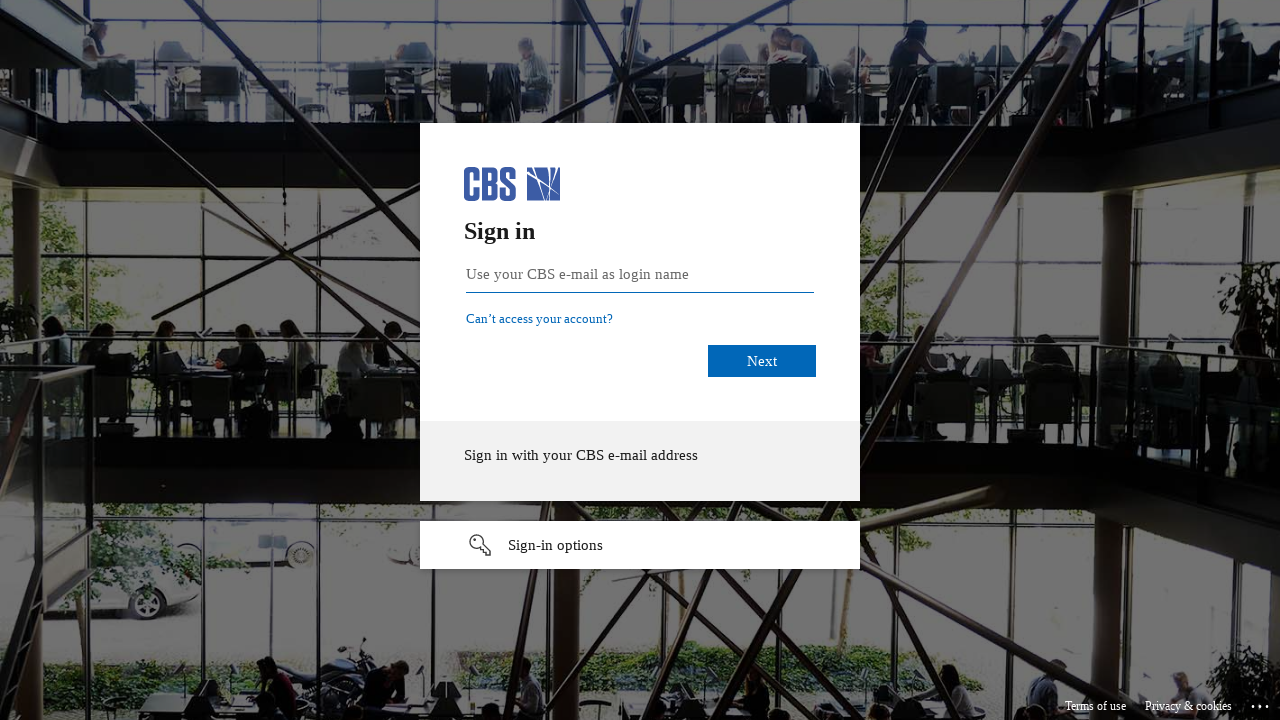

--- FILE ---
content_type: text/html; charset=utf-8
request_url: https://login.microsoftonline.com/875c414e-5d00-4cdb-b77a-deae5d6ab201/saml2?SAMLRequest=fVNdj9owEPwrkd8TmxASzgIkeqgq0rVFB%2B3DvVQbe3NYTezU6%2FTr119IjpaqdzxZO97Z2RnZC4KmbuW6C0d7j986pBD9bGpLcrhYss5b6YAMSQsNkgxK7tfv72SaCNl6F5xyNbugXGcAEfpgnGXRdrNkX0SZVgipqACxzIpsnt8Ikeosr26ULiZ5XuJ8WmRQIYs%2Bo6eeuWT9oJ5O1OHWUgAbekik01hM48n8kE7kLJdCPLBo07sxFsLAOobQkuS8do%2FGJo1R3pGrgrO1sZgo1%2FB5MVPZJMN4poWIM6XLuCwKiDUCznQOZSom%2FOQxZdH6bOTWWeoa9Hv0343CT%2Fd3f6UUUKJKSvTXgcYbp7sak%2FbYjjWNZxqDogGF353HGDSLds%2FRvjFWG%2Ft4PdVybCL57nDYxbuP%2BwNbLU6T5ZCSX7220KDOjW55gwE0BDitseCX3MX4Qj70qtvNztVG%2FYreOt9AuL7UCTE6roZWGTxYMmhDH11dux%2B3HiHgkgXfIeNnkb1ybW%2FkXD4%2FSPTbzasWXsj00stocXT078Az9keT%2F%2F8VVk8%3D&sso_reload=true
body_size: 15041
content:


<!-- Copyright (C) Microsoft Corporation. All rights reserved. -->
<!DOCTYPE html>
<html dir="ltr" class="" lang="en">
<head>
    <title>Sign in to your account</title>
    <meta http-equiv="Content-Type" content="text/html; charset=UTF-8">
    <meta http-equiv="X-UA-Compatible" content="IE=edge">
    <meta name="viewport" content="width=device-width, initial-scale=1.0, maximum-scale=2.0, user-scalable=yes">
    <meta http-equiv="Pragma" content="no-cache">
    <meta http-equiv="Expires" content="-1">
    <link rel="preconnect" href="https://aadcdn.msauth.net" crossorigin>
<meta http-equiv="x-dns-prefetch-control" content="on">
<link rel="dns-prefetch" href="//aadcdn.msauth.net">
<link rel="dns-prefetch" href="//aadcdn.msftauth.net">

    <meta name="PageID" content="ConvergedSignIn" />
    <meta name="SiteID" content="" />
    <meta name="ReqLC" content="1033" />
    <meta name="LocLC" content="en-US" />


        <meta name="format-detection" content="telephone=no" />

    <noscript>
        <meta http-equiv="Refresh" content="0; URL=https://login.microsoftonline.com/jsdisabled" />
    </noscript>

    
    
<meta name="robots" content="none" />

<script type="text/javascript" nonce='xx3bEIJabN825YhNpDkYtQ'>//<![CDATA[
$Config={"fShowPersistentCookiesWarning":false,"urlMsaSignUp":"https://login.live.com/oauth20_authorize.srf?scope=openid+profile+email+offline_access\u0026response_type=code\u0026client_id=51483342-085c-4d86-bf88-cf50c7252078\u0026response_mode=form_post\u0026redirect_uri=https%3a%2f%2flogin.microsoftonline.com%2fcommon%2ffederation%2foauth2msa\u0026state=[base64]\u0026estsfed=1\u0026uaid=2c4e83e3d23a4d8785f8a27e8f52bc46\u0026signup=1\u0026lw=1\u0026fl=easi2\u0026fci=https%3a%2f%2fcas.cbs.dk%2fsaml%2fsaml2%2fidp%2fmetadata.php","urlMsaLogout":"https://login.live.com/logout.srf?iframed_by=https%3a%2f%2flogin.microsoftonline.com","urlOtherIdpForget":"https://login.live.com/forgetme.srf?iframed_by=https%3a%2f%2flogin.microsoftonline.com","showCantAccessAccountLink":true,"arrExternalTrustedRealmFederatedIdps":[{"IdpType":400,"IdpSignInUrl":"https://login.live.com/oauth20_authorize.srf?scope=openid+profile+email+offline_access\u0026response_type=code\u0026client_id=51483342-085c-4d86-bf88-cf50c7252078\u0026response_mode=form_post\u0026redirect_uri=https%3a%2f%2flogin.microsoftonline.com%2fcommon%2ffederation%2foauth2msa\u0026state=[base64]\u0026estsfed=1\u0026uaid=2c4e83e3d23a4d8785f8a27e8f52bc46\u0026fci=https%3a%2f%2fcas.cbs.dk%2fsaml%2fsaml2%2fidp%2fmetadata.php\u0026idp_hint=github.com","DisplayName":"GitHub","Promoted":false}],"fEnableShowResendCode":true,"iShowResendCodeDelay":90000,"sSMSCtryPhoneData":"AF~Afghanistan~93!!!AX~Åland Islands~358!!!AL~Albania~355!!!DZ~Algeria~213!!!AS~American Samoa~1!!!AD~Andorra~376!!!AO~Angola~244!!!AI~Anguilla~1!!!AG~Antigua and Barbuda~1!!!AR~Argentina~54!!!AM~Armenia~374!!!AW~Aruba~297!!!AC~Ascension Island~247!!!AU~Australia~61!!!AT~Austria~43!!!AZ~Azerbaijan~994!!!BS~Bahamas~1!!!BH~Bahrain~973!!!BD~Bangladesh~880!!!BB~Barbados~1!!!BY~Belarus~375!!!BE~Belgium~32!!!BZ~Belize~501!!!BJ~Benin~229!!!BM~Bermuda~1!!!BT~Bhutan~975!!!BO~Bolivia~591!!!BQ~Bonaire~599!!!BA~Bosnia and Herzegovina~387!!!BW~Botswana~267!!!BR~Brazil~55!!!IO~British Indian Ocean Territory~246!!!VG~British Virgin Islands~1!!!BN~Brunei~673!!!BG~Bulgaria~359!!!BF~Burkina Faso~226!!!BI~Burundi~257!!!CV~Cabo Verde~238!!!KH~Cambodia~855!!!CM~Cameroon~237!!!CA~Canada~1!!!KY~Cayman Islands~1!!!CF~Central African Republic~236!!!TD~Chad~235!!!CL~Chile~56!!!CN~China~86!!!CX~Christmas Island~61!!!CC~Cocos (Keeling) Islands~61!!!CO~Colombia~57!!!KM~Comoros~269!!!CG~Congo~242!!!CD~Congo (DRC)~243!!!CK~Cook Islands~682!!!CR~Costa Rica~506!!!CI~Côte d\u0027Ivoire~225!!!HR~Croatia~385!!!CU~Cuba~53!!!CW~Curaçao~599!!!CY~Cyprus~357!!!CZ~Czechia~420!!!DK~Denmark~45!!!DJ~Djibouti~253!!!DM~Dominica~1!!!DO~Dominican Republic~1!!!EC~Ecuador~593!!!EG~Egypt~20!!!SV~El Salvador~503!!!GQ~Equatorial Guinea~240!!!ER~Eritrea~291!!!EE~Estonia~372!!!ET~Ethiopia~251!!!FK~Falkland Islands~500!!!FO~Faroe Islands~298!!!FJ~Fiji~679!!!FI~Finland~358!!!FR~France~33!!!GF~French Guiana~594!!!PF~French Polynesia~689!!!GA~Gabon~241!!!GM~Gambia~220!!!GE~Georgia~995!!!DE~Germany~49!!!GH~Ghana~233!!!GI~Gibraltar~350!!!GR~Greece~30!!!GL~Greenland~299!!!GD~Grenada~1!!!GP~Guadeloupe~590!!!GU~Guam~1!!!GT~Guatemala~502!!!GG~Guernsey~44!!!GN~Guinea~224!!!GW~Guinea-Bissau~245!!!GY~Guyana~592!!!HT~Haiti~509!!!HN~Honduras~504!!!HK~Hong Kong SAR~852!!!HU~Hungary~36!!!IS~Iceland~354!!!IN~India~91!!!ID~Indonesia~62!!!IR~Iran~98!!!IQ~Iraq~964!!!IE~Ireland~353!!!IM~Isle of Man~44!!!IL~Israel~972!!!IT~Italy~39!!!JM~Jamaica~1!!!JP~Japan~81!!!JE~Jersey~44!!!JO~Jordan~962!!!KZ~Kazakhstan~7!!!KE~Kenya~254!!!KI~Kiribati~686!!!KR~Korea~82!!!KW~Kuwait~965!!!KG~Kyrgyzstan~996!!!LA~Laos~856!!!LV~Latvia~371!!!LB~Lebanon~961!!!LS~Lesotho~266!!!LR~Liberia~231!!!LY~Libya~218!!!LI~Liechtenstein~423!!!LT~Lithuania~370!!!LU~Luxembourg~352!!!MO~Macao SAR~853!!!MG~Madagascar~261!!!MW~Malawi~265!!!MY~Malaysia~60!!!MV~Maldives~960!!!ML~Mali~223!!!MT~Malta~356!!!MH~Marshall Islands~692!!!MQ~Martinique~596!!!MR~Mauritania~222!!!MU~Mauritius~230!!!YT~Mayotte~262!!!MX~Mexico~52!!!FM~Micronesia~691!!!MD~Moldova~373!!!MC~Monaco~377!!!MN~Mongolia~976!!!ME~Montenegro~382!!!MS~Montserrat~1!!!MA~Morocco~212!!!MZ~Mozambique~258!!!MM~Myanmar~95!!!NA~Namibia~264!!!NR~Nauru~674!!!NP~Nepal~977!!!NL~Netherlands~31!!!NC~New Caledonia~687!!!NZ~New Zealand~64!!!NI~Nicaragua~505!!!NE~Niger~227!!!NG~Nigeria~234!!!NU~Niue~683!!!NF~Norfolk Island~672!!!KP~North Korea~850!!!MK~North Macedonia~389!!!MP~Northern Mariana Islands~1!!!NO~Norway~47!!!OM~Oman~968!!!PK~Pakistan~92!!!PW~Palau~680!!!PS~Palestinian Authority~970!!!PA~Panama~507!!!PG~Papua New Guinea~675!!!PY~Paraguay~595!!!PE~Peru~51!!!PH~Philippines~63!!!PL~Poland~48!!!PT~Portugal~351!!!PR~Puerto Rico~1!!!QA~Qatar~974!!!RE~Réunion~262!!!RO~Romania~40!!!RU~Russia~7!!!RW~Rwanda~250!!!BL~Saint Barthélemy~590!!!KN~Saint Kitts and Nevis~1!!!LC~Saint Lucia~1!!!MF~Saint Martin~590!!!PM~Saint Pierre and Miquelon~508!!!VC~Saint Vincent and the Grenadines~1!!!WS~Samoa~685!!!SM~San Marino~378!!!ST~São Tomé and Príncipe~239!!!SA~Saudi Arabia~966!!!SN~Senegal~221!!!RS~Serbia~381!!!SC~Seychelles~248!!!SL~Sierra Leone~232!!!SG~Singapore~65!!!SX~Sint Maarten~1!!!SK~Slovakia~421!!!SI~Slovenia~386!!!SB~Solomon Islands~677!!!SO~Somalia~252!!!ZA~South Africa~27!!!SS~South Sudan~211!!!ES~Spain~34!!!LK~Sri Lanka~94!!!SH~St Helena, Ascension, and Tristan da Cunha~290!!!SD~Sudan~249!!!SR~Suriname~597!!!SJ~Svalbard~47!!!SZ~Swaziland~268!!!SE~Sweden~46!!!CH~Switzerland~41!!!SY~Syria~963!!!TW~Taiwan~886!!!TJ~Tajikistan~992!!!TZ~Tanzania~255!!!TH~Thailand~66!!!TL~Timor-Leste~670!!!TG~Togo~228!!!TK~Tokelau~690!!!TO~Tonga~676!!!TT~Trinidad and Tobago~1!!!TA~Tristan da Cunha~290!!!TN~Tunisia~216!!!TR~Turkey~90!!!TM~Turkmenistan~993!!!TC~Turks and Caicos Islands~1!!!TV~Tuvalu~688!!!VI~U.S. Virgin Islands~1!!!UG~Uganda~256!!!UA~Ukraine~380!!!AE~United Arab Emirates~971!!!GB~United Kingdom~44!!!US~United States~1!!!UY~Uruguay~598!!!UZ~Uzbekistan~998!!!VU~Vanuatu~678!!!VA~Vatican City~39!!!VE~Venezuela~58!!!VN~Vietnam~84!!!WF~Wallis and Futuna~681!!!YE~Yemen~967!!!ZM~Zambia~260!!!ZW~Zimbabwe~263","fUseInlinePhoneNumber":true,"fDetectBrowserCapabilities":true,"fUseMinHeight":true,"fShouldSupportTargetCredentialForRecovery":true,"fAvoidNewOtcGenerationWhenAlreadySent":true,"fUseCertificateInterstitialView":true,"fIsPasskeySupportEnabled":true,"arrPromotedFedCredTypes":[],"fShowUserAlreadyExistErrorHandling":true,"fBlockOnAppleEmailClaimError":true,"fIsVerifiableCredentialsSupportEnabled":true,"iVerifiableCredentialPresentationPollingIntervalSeconds":0.5,"iVerifiableCredentialPresentationPollingTimeoutSeconds":300,"fIsQrPinEnabled":true,"fPasskeyAssertionRedirect":true,"fFixUrlExternalIdpFederation":true,"fEnableBackButtonBugFix":true,"fEnableTotalLossRecovery":true,"fUpdatePromotedCredTypesOrder":true,"fUseNewPromotedCredsComponent":true,"urlSessionState":"https://login.microsoftonline.com/common/DeviceCodeStatus","urlResetPassword":"https://passwordreset.microsoftonline.com/?ru=https%3a%2f%2flogin.microsoftonline.com%2f875c414e-5d00-4cdb-b77a-deae5d6ab201%2freprocess%3fctx%[base64]\u0026mkt=en-US\u0026hosted=0\u0026device_platform=macOS","urlMsaResetPassword":"https://account.live.com/password/reset?wreply=https%3a%2f%2flogin.microsoftonline.com%2f875c414e-5d00-4cdb-b77a-deae5d6ab201%2freprocess%3fctx%[base64]\u0026mkt=en-US","fFixUrlResetPassword":true,"urlGetCredentialType":"https://login.microsoftonline.com/common/GetCredentialType?mkt=en-US","urlGetRecoveryCredentialType":"https://login.microsoftonline.com/common/getrecoverycredentialtype?mkt=en-US","urlGetOneTimeCode":"https://login.microsoftonline.com/common/GetOneTimeCode","urlLogout":"https://login.microsoftonline.com/875c414e-5d00-4cdb-b77a-deae5d6ab201/uxlogout","urlForget":"https://login.microsoftonline.com/forgetuser","urlDisambigRename":"https://go.microsoft.com/fwlink/p/?LinkID=733247","urlGoToAADError":"https://login.live.com/oauth20_authorize.srf?scope=openid+profile+email+offline_access\u0026response_type=code\u0026client_id=51483342-085c-4d86-bf88-cf50c7252078\u0026response_mode=form_post\u0026redirect_uri=https%3a%2f%2flogin.microsoftonline.com%2fcommon%2ffederation%2foauth2msa\u0026state=[base64]\u0026estsfed=1\u0026uaid=2c4e83e3d23a4d8785f8a27e8f52bc46\u0026fci=https%3a%2f%2fcas.cbs.dk%2fsaml%2fsaml2%2fidp%2fmetadata.php","urlDeviceFingerprinting":"","urlPIAEndAuth":"https://login.microsoftonline.com/common/PIA/EndAuth","urlStartTlr":"https://login.microsoftonline.com/875c414e-5d00-4cdb-b77a-deae5d6ab201/tlr/start","fKMSIEnabled":false,"iLoginMode":1,"fAllowPhoneSignIn":true,"fAllowPhoneInput":true,"fAllowSkypeNameLogin":true,"iMaxPollErrors":5,"iPollingTimeout":300,"srsSuccess":true,"fShowSwitchUser":true,"arrValErrs":["50058"],"sErrorCode":"50058","sWAMExtension":"ppnbnpeolgkicgegkbkbjmhlideopiji","sWAMChannel":"53ee284d-920a-4b59-9d30-a60315b26836","sErrTxt":"","sResetPasswordPrefillParam":"username","onPremPasswordValidationConfig":{"isUserRealmPrecheckEnabled":true},"fSwitchDisambig":true,"iRemoteNgcPollingType":2,"fUseNewNoPasswordTypes":true,"urlAadSignup":"https://signup.microsoft.com/signup?sku=teams_commercial_trial\u0026origin=ests\u0026culture=en-US","sCloudInstanceName":"microsoftonline.com","fShowSignInOptionsAsButton":true,"fUseNewPhoneSignInError":true,"fIsUpdatedAutocompleteEnabled":true,"fActivateFocusOnApprovalNumberRemoteNGC":true,"fIsPasskey":true,"fEnableDFPIntegration":true,"fEnableCenterFocusedApprovalNumber":true,"fShowPassKeyErrorUCP":true,"fFixPhoneDisambigSignupRedirect":true,"fEnableQrCodeA11YFixes":true,"fEnablePasskeyAwpError":true,"fEnableAuthenticatorTimeoutFix":true,"fEnablePasskeyAutofillUI":true,"sCrossDomainCanary":"[base64]","arrExcludedDisplayNames":["unknown"],"fFixShowRevealPassword":true,"fRemoveTLRFragment":true,"iMaxStackForKnockoutAsyncComponents":10000,"fShowButtons":true,"urlCdn":"https://aadcdn.msauth.net/shared/1.0/","urlDefaultFavicon":"https://aadcdn.msauth.net/shared/1.0/content/images/favicon_a_eupayfgghqiai7k9sol6lg2.ico","urlFooterTOU":"https://www.microsoft.com/en-US/servicesagreement/","urlFooterPrivacy":"https://privacy.microsoft.com/en-US/privacystatement","urlPost":"https://login.microsoftonline.com/875c414e-5d00-4cdb-b77a-deae5d6ab201/login","urlPostAad":"https://login.microsoftonline.com/875c414e-5d00-4cdb-b77a-deae5d6ab201/login","urlPostMsa":"https://login.live.com/ppsecure/partnerpost.srf?scope=openid+profile+email+offline_access\u0026response_type=code\u0026client_id=51483342-085c-4d86-bf88-cf50c7252078\u0026response_mode=form_post\u0026redirect_uri=https%3a%2f%2flogin.microsoftonline.com%2fcommon%2ffederation%2foauth2msa\u0026state=[base64]\u0026flow=fido\u0026estsfed=1\u0026uaid=2c4e83e3d23a4d8785f8a27e8f52bc46\u0026fci=https%3a%2f%2fcas.cbs.dk%2fsaml%2fsaml2%2fidp%2fmetadata.php","urlRefresh":"https://login.microsoftonline.com/875c414e-5d00-4cdb-b77a-deae5d6ab201/reprocess?ctx=[base64]","urlCancel":"https://cas.cbs.dk/saml/module.php/saml/sp/saml2-acs.php/azure-ad?error=access_denied\u0026error_subcode=cancel","urlResume":"https://login.microsoftonline.com/875c414e-5d00-4cdb-b77a-deae5d6ab201/resume?ctx=[base64]","iPawnIcon":0,"iPollingInterval":1,"sPOST_Username":"","fEnableNumberMatching":true,"sFT":"[base64]","sFTName":"flowToken","sSessionIdentifierName":"code","sCtx":"[base64]","iProductIcon":-1,"fEnableOneDSClientTelemetry":true,"staticTenantBranding":[{"Locale":0,"BannerLogo":"https://aadcdn.msauthimages.net/c1c6b6c8-w5k-vkyccixb0fiij6sknat-eru4mdmao-xo64mpovu/logintenantbranding/0/bannerlogo?ts=638206941494737098","Illustration":"https://aadcdn.msauthimages.net/c1c6b6c8-w5k-vkyccixb0fiij6sknat-eru4mdmao-xo64mpovu/logintenantbranding/0/illustration?ts=636800309888056639","BoilerPlateText":"<p>Sign in with your CBS e-mail address</p>\n","UserIdLabel":"Use your CBS e-mail as login name","KeepMeSignedInDisabled":false,"UseTransparentLightBox":false}],"oAppCobranding":{},"iBackgroundImage":4,"arrSessions":[],"fApplicationInsightsEnabled":false,"iApplicationInsightsEnabledPercentage":0,"urlSetDebugMode":"https://login.microsoftonline.com/common/debugmode","fEnableCssAnimation":true,"fDisableAnimationIfAnimationEndUnsupported":true,"fAllowGrayOutLightBox":true,"fUseMsaSessionState":true,"fIsRemoteNGCSupported":true,"desktopSsoConfig":{"isEdgeAnaheimAllowed":true,"iwaEndpointUrlFormat":"https://autologon.microsoftazuread-sso.com/{0}/winauth/sso?client-request-id=2c4e83e3-d23a-4d87-85f8-a27e8f52bc46","iwaSsoProbeUrlFormat":"https://autologon.microsoftazuread-sso.com/{0}/winauth/ssoprobe?client-request-id=2c4e83e3-d23a-4d87-85f8-a27e8f52bc46","iwaIFrameUrlFormat":"https://autologon.microsoftazuread-sso.com/{0}/winauth/iframe?client-request-id=2c4e83e3-d23a-4d87-85f8-a27e8f52bc46\u0026isAdalRequest=False","iwaRequestTimeoutInMs":10000,"startDesktopSsoOnPageLoad":false,"progressAnimationTimeout":10000,"isEdgeAllowed":false,"minDssoEdgeVersion":"17","isSafariAllowed":true,"redirectUri":"https://cas.cbs.dk/saml/module.php/saml/sp/saml2-acs.php/azure-ad?error=interaction_required\u0026error_description=Seamless+single+sign+on+failed+for+the+user.+This+can+happen+if+the+user+is+unable+to+access+on+premises+AD+or+intranet+zone+is+not+configured+correctly+Trace+ID%3a+36ac3d44-af6d-4a9b-82f3-edcaaf67a000+Correlation+ID%3a+2c4e83e3-d23a-4d87-85f8-a27e8f52bc46+Timestamp%3a+2026-01-22+18%3a36%3a45Z","isIEAllowedForSsoProbe":true,"edgeRedirectUri":"https://autologon.microsoftazuread-sso.com/875c414e-5d00-4cdb-b77a-deae5d6ab201/winauth/sso/edgeredirect?client-request-id=2c4e83e3-d23a-4d87-85f8-a27e8f52bc46\u0026origin=login.microsoftonline.com\u0026is_redirected=1","isFlowTokenPassedInEdge":true},"urlLogin":"https://login.microsoftonline.com/875c414e-5d00-4cdb-b77a-deae5d6ab201/reprocess?ctx=[base64]","urlDssoStatus":"https://login.microsoftonline.com/common/instrumentation/dssostatus","iSessionPullType":2,"fUseSameSite":true,"iAllowedIdentities":2,"uiflavor":1001,"urlFidoHelp":"https://go.microsoft.com/fwlink/?linkid=2013738","fShouldPlatformKeyBeSuppressed":true,"urlFidoLogin":"https://login.microsoft.com/875c414e-5d00-4cdb-b77a-deae5d6ab201/fido/get?uiflavor=Web","fIsFidoSupported":true,"fLoadStringCustomizationPromises":true,"fUseAlternateTextForSwitchToCredPickerLink":true,"fOfflineAccountVisible":false,"fEnableUserStateFix":true,"fAccessPassSupported":true,"fShowAccessPassPeek":true,"fUpdateSessionPollingLogic":true,"fEnableShowPickerCredObservable":true,"fFetchSessionsSkipDsso":true,"fIsCiamUserFlowUxNewLogicEnabled":true,"fUseNonMicrosoftDefaultBrandingForCiam":true,"sCompanyDisplayName":"CBS - Copenhagen Business School","fRemoveCustomCss":true,"fFixUICrashForApiRequestHandler":true,"fShowUpdatedKoreanPrivacyFooter":true,"fUsePostCssHotfix":true,"fFixUserFlowBranding":true,"fIsQrCodePinSupported":true,"fEnablePasskeyNullFix":true,"fEnableRefreshCookiesFix":true,"fEnableWebNativeBridgeInterstitialUx":true,"fEnableWindowParentingFix":true,"fEnableNativeBridgeErrors":true,"urlAcmaServerPath":"https://login.microsoftonline.com","sTenantId":"875c414e-5d00-4cdb-b77a-deae5d6ab201","sMkt":"en-US","fIsDesktop":true,"fUpdateConfigInit":true,"fLogDisallowedCssProperties":true,"fDisallowExternalFonts":true,"sFidoChallenge":"O.eyJ0eXAiOiJKV1QiLCJhbGciOiJSUzI1NiIsIng1dCI6IlBjWDk4R1g0MjBUMVg2c0JEa3poUW1xZ3dNVSJ9.eyJhdWQiOiJ1cm46bWljcm9zb2Z0OmZpZG86Y2hhbGxlbmdlIiwiaXNzIjoiaHR0cHM6Ly9sb2dpbi5taWNyb3NvZnQuY29tIiwiaWF0IjoxNzY5MTA3MDA1LCJuYmYiOjE3NjkxMDcwMDUsImV4cCI6MTc2OTEwNzMwNX0.[base64]","scid":1015,"hpgact":1900,"hpgid":1104,"pgid":"ConvergedSignIn","apiCanary":"[base64]","canary":"vNT5wXEgrX0V24GWOjUy59+JNXSKZ3YC9RyAPc8jZcw=9:1:CANARY:0qWnkx0vLjqovxWv2fa8xM2XEU34Z5SbcLM6L5SBYjI=","sCanaryTokenName":"canary","fSkipRenderingNewCanaryToken":false,"fEnableNewCsrfProtection":true,"correlationId":"2c4e83e3-d23a-4d87-85f8-a27e8f52bc46","sessionId":"36ac3d44-af6d-4a9b-82f3-edcaaf67a000","sRingId":"R6","locale":{"mkt":"en-US","lcid":1033},"slMaxRetry":2,"slReportFailure":true,"strings":{"desktopsso":{"authenticatingmessage":"Trying to sign you in"}},"enums":{"ClientMetricsModes":{"None":0,"SubmitOnPost":1,"SubmitOnRedirect":2,"InstrumentPlt":4}},"urls":{"instr":{"pageload":"https://login.microsoftonline.com/common/instrumentation/reportpageload","dssostatus":"https://login.microsoftonline.com/common/instrumentation/dssostatus"}},"browser":{"ltr":1,"Chrome":1,"_Mac":1,"_M131":1,"_D0":1,"Full":1,"RE_WebKit":1,"b":{"name":"Chrome","major":131,"minor":0},"os":{"name":"OSX","version":"10.15.7"},"V":"131.0"},"watson":{"url":"/common/handlers/watson","bundle":"https://aadcdn.msauth.net/ests/2.1/content/cdnbundles/watson.min_q5ptmu8aniymd4ftuqdkda2.js","sbundle":"https://aadcdn.msauth.net/ests/2.1/content/cdnbundles/watsonsupportwithjquery.3.5.min_dc940oomzau4rsu8qesnvg2.js","fbundle":"https://aadcdn.msauth.net/ests/2.1/content/cdnbundles/frameworksupport.min_oadrnc13magb009k4d20lg2.js","resetErrorPeriod":5,"maxCorsErrors":-1,"maxInjectErrors":5,"maxErrors":10,"maxTotalErrors":3,"expSrcs":["https://login.microsoftonline.com","https://aadcdn.msauth.net/","https://aadcdn.msftauth.net/",".login.microsoftonline.com"],"envErrorRedirect":true,"envErrorUrl":"/common/handlers/enverror"},"loader":{"cdnRoots":["https://aadcdn.msauth.net/","https://aadcdn.msftauth.net/"],"logByThrowing":true,"tenantBrandingCdnRoots":["aadcdn.msauthimages.net","aadcdn.msftauthimages.net"]},"serverDetails":{"slc":"ProdSlices","dc":"NEULR1","ri":"DB1XXXX","ver":{"v":[2,1,23173,3]},"rt":"2026-01-22T18:36:45","et":24},"clientEvents":{"enabled":true,"telemetryEnabled":true,"useOneDSEventApi":true,"flush":60000,"autoPost":true,"autoPostDelay":1000,"minEvents":1,"maxEvents":1,"pltDelay":500,"appInsightsConfig":{"instrumentationKey":"b0c252808e614e949086e019ae1cb300-e0c02060-e3b3-4965-bd7c-415e1a7a9fde-6951","webAnalyticsConfiguration":{"autoCapture":{"jsError":true}}},"defaultEventName":"IDUX_ESTSClientTelemetryEvent_WebWatson","serviceID":3,"endpointUrl":"https://eu-mobile.events.data.microsoft.com/OneCollector/1.0/"},"fApplyAsciiRegexOnInput":true,"country":"US","fBreakBrandingSigninString":true,"bsso":{"states":{"START":"start","INPROGRESS":"in-progress","END":"end","END_SSO":"end-sso","END_USERS":"end-users"},"nonce":"AwABEgEAAAADAOz_BQD0__Im97pYleNtUyPqX-lrFnsAE3iogT2QVTz7DWbauoc82kEyvAehhyhzgm3YUSZS2Z-AY_H9nWUu83n4NnGJq_EgAA","overallTimeoutMs":4000,"telemetry":{"type":"ChromeSsoTelemetry","nonce":"AwABDwEAAAADAOz_BQD0_-1odqn7s0grLkOV_iUOsi3EpzhdPuqd8F9Xxi1hgQmC-QRbIRS--MBZMV7Zv3QukuYo9oouB0879QEA-CgjNl8YlO-QF9DJXgYBbKFeXT51IAA","reportStates":[]},"redirectEndStates":["end"],"cookieNames":{"aadSso":"AADSSO","winSso":"ESTSSSO","ssoTiles":"ESTSSSOTILES","ssoPulled":"SSOCOOKIEPULLED","userList":"ESTSUSERLIST"},"type":"chrome","reason":"Pull suppressed because it was already attempted and the current URL was reloaded."},"urlNoCookies":"https://login.microsoftonline.com/cookiesdisabled","fTrimChromeBssoUrl":true,"inlineMode":5,"fShowCopyDebugDetailsLink":true,"fTenantBrandingCdnAddEventHandlers":true,"fAddTryCatchForIFrameRedirects":true};
//]]></script> 
<script type="text/javascript" nonce='xx3bEIJabN825YhNpDkYtQ'>//<![CDATA[
!function(){var e=window,r=e.$Debug=e.$Debug||{},t=e.$Config||{};if(!r.appendLog){var n=[],o=0;r.appendLog=function(e){var r=t.maxDebugLog||25,i=(new Date).toUTCString()+":"+e;n.push(o+":"+i),n.length>r&&n.shift(),o++},r.getLogs=function(){return n}}}(),function(){function e(e,r){function t(i){var a=e[i];if(i<n-1){return void(o.r[a]?t(i+1):o.when(a,function(){t(i+1)}))}r(a)}var n=e.length;t(0)}function r(e,r,i){function a(){var e=!!s.method,o=e?s.method:i[0],a=s.extraArgs||[],u=n.$WebWatson;try{
var c=t(i,!e);if(a&&a.length>0){for(var d=a.length,l=0;l<d;l++){c.push(a[l])}}o.apply(r,c)}catch(e){return void(u&&u.submitFromException&&u.submitFromException(e))}}var s=o.r&&o.r[e];return r=r||this,s&&(s.skipTimeout?a():n.setTimeout(a,0)),s}function t(e,r){return Array.prototype.slice.call(e,r?1:0)}var n=window;n.$Do||(n.$Do={"q":[],"r":[],"removeItems":[],"lock":0,"o":[]});var o=n.$Do;o.when=function(t,n){function i(e){r(e,a,s)||o.q.push({"id":e,"c":a,"a":s})}var a=0,s=[],u=1;"function"==typeof n||(a=n,
u=2);for(var c=u;c<arguments.length;c++){s.push(arguments[c])}t instanceof Array?e(t,i):i(t)},o.register=function(e,t,n){if(!o.r[e]){o.o.push(e);var i={};if(t&&(i.method=t),n&&(i.skipTimeout=n),arguments&&arguments.length>3){i.extraArgs=[];for(var a=3;a<arguments.length;a++){i.extraArgs.push(arguments[a])}}o.r[e]=i,o.lock++;try{for(var s=0;s<o.q.length;s++){var u=o.q[s];u.id==e&&r(e,u.c,u.a)&&o.removeItems.push(u)}}catch(e){throw e}finally{if(0===--o.lock){for(var c=0;c<o.removeItems.length;c++){
for(var d=o.removeItems[c],l=0;l<o.q.length;l++){if(o.q[l]===d){o.q.splice(l,1);break}}}o.removeItems=[]}}}},o.unregister=function(e){o.r[e]&&delete o.r[e]}}(),function(e,r){function t(){if(!a){if(!r.body){return void setTimeout(t)}a=!0,e.$Do.register("doc.ready",0,!0)}}function n(){if(!s){if(!r.body){return void setTimeout(n)}t(),s=!0,e.$Do.register("doc.load",0,!0),i()}}function o(e){(r.addEventListener||"load"===e.type||"complete"===r.readyState)&&t()}function i(){
r.addEventListener?(r.removeEventListener("DOMContentLoaded",o,!1),e.removeEventListener("load",n,!1)):r.attachEvent&&(r.detachEvent("onreadystatechange",o),e.detachEvent("onload",n))}var a=!1,s=!1;if("complete"===r.readyState){return void setTimeout(n)}!function(){r.addEventListener?(r.addEventListener("DOMContentLoaded",o,!1),e.addEventListener("load",n,!1)):r.attachEvent&&(r.attachEvent("onreadystatechange",o),e.attachEvent("onload",n))}()}(window,document),function(){function e(){
return f.$Config||f.ServerData||{}}function r(e,r){var t=f.$Debug;t&&t.appendLog&&(r&&(e+=" '"+(r.src||r.href||"")+"'",e+=", id:"+(r.id||""),e+=", async:"+(r.async||""),e+=", defer:"+(r.defer||"")),t.appendLog(e))}function t(){var e=f.$B;if(void 0===d){if(e){d=e.IE}else{var r=f.navigator.userAgent;d=-1!==r.indexOf("MSIE ")||-1!==r.indexOf("Trident/")}}return d}function n(){var e=f.$B;if(void 0===l){if(e){l=e.RE_Edge}else{var r=f.navigator.userAgent;l=-1!==r.indexOf("Edge")}}return l}function o(e){
var r=e.indexOf("?"),t=r>-1?r:e.length,n=e.lastIndexOf(".",t);return e.substring(n,n+v.length).toLowerCase()===v}function i(){var r=e();return(r.loader||{}).slReportFailure||r.slReportFailure||!1}function a(){return(e().loader||{}).redirectToErrorPageOnLoadFailure||!1}function s(){return(e().loader||{}).logByThrowing||!1}function u(e){if(!t()&&!n()){return!1}var r=e.src||e.href||"";if(!r){return!0}if(o(r)){var i,a,s;try{i=e.sheet,a=i&&i.cssRules,s=!1}catch(e){s=!0}if(i&&!a&&s){return!0}
if(i&&a&&0===a.length){return!0}}return!1}function c(){function t(e){g.getElementsByTagName("head")[0].appendChild(e)}function n(e,r,t,n){var u=null;return u=o(e)?i(e):"script"===n.toLowerCase()?a(e):s(e,n),r&&(u.id=r),"function"==typeof u.setAttribute&&(u.setAttribute("crossorigin","anonymous"),t&&"string"==typeof t&&u.setAttribute("integrity",t)),u}function i(e){var r=g.createElement("link");return r.rel="stylesheet",r.type="text/css",r.href=e,r}function a(e){
var r=g.createElement("script"),t=g.querySelector("script[nonce]");if(r.type="text/javascript",r.src=e,r.defer=!1,r.async=!1,t){var n=t.nonce||t.getAttribute("nonce");r.setAttribute("nonce",n)}return r}function s(e,r){var t=g.createElement(r);return t.src=e,t}function d(e,r){if(e&&e.length>0&&r){for(var t=0;t<e.length;t++){if(-1!==r.indexOf(e[t])){return!0}}}return!1}function l(r){if(e().fTenantBrandingCdnAddEventHandlers){var t=d(E,r)?E:b;if(!(t&&t.length>1)){return r}for(var n=0;n<t.length;n++){
if(-1!==r.indexOf(t[n])){var o=t[n+1<t.length?n+1:0],i=r.substring(t[n].length);return"https://"!==t[n].substring(0,"https://".length)&&(o="https://"+o,i=i.substring("https://".length)),o+i}}return r}if(!(b&&b.length>1)){return r}for(var a=0;a<b.length;a++){if(0===r.indexOf(b[a])){return b[a+1<b.length?a+1:0]+r.substring(b[a].length)}}return r}function f(e,t,n,o){if(r("[$Loader]: "+(L.failMessage||"Failed"),o),w[e].retry<y){return w[e].retry++,h(e,t,n),void c._ReportFailure(w[e].retry,w[e].srcPath)}n&&n()}
function v(e,t,n,o){if(u(o)){return f(e,t,n,o)}r("[$Loader]: "+(L.successMessage||"Loaded"),o),h(e+1,t,n);var i=w[e].onSuccess;"function"==typeof i&&i(w[e].srcPath)}function h(e,o,i){if(e<w.length){var a=w[e];if(!a||!a.srcPath){return void h(e+1,o,i)}a.retry>0&&(a.srcPath=l(a.srcPath),a.origId||(a.origId=a.id),a.id=a.origId+"_Retry_"+a.retry);var s=n(a.srcPath,a.id,a.integrity,a.tagName);s.onload=function(){v(e,o,i,s)},s.onerror=function(){f(e,o,i,s)},s.onreadystatechange=function(){
"loaded"===s.readyState?setTimeout(function(){v(e,o,i,s)},500):"complete"===s.readyState&&v(e,o,i,s)},t(s),r("[$Loader]: Loading '"+(a.srcPath||"")+"', id:"+(a.id||""))}else{o&&o()}}var p=e(),y=p.slMaxRetry||2,m=p.loader||{},b=m.cdnRoots||[],E=m.tenantBrandingCdnRoots||[],L=this,w=[];L.retryOnError=!0,L.successMessage="Loaded",L.failMessage="Error",L.Add=function(e,r,t,n,o,i){e&&w.push({"srcPath":e,"id":r,"retry":n||0,"integrity":t,"tagName":o||"script","onSuccess":i})},L.AddForReload=function(e,r){
var t=e.src||e.href||"";L.Add(t,"AddForReload",e.integrity,1,e.tagName,r)},L.AddIf=function(e,r,t){e&&L.Add(r,t)},L.Load=function(e,r){h(0,e,r)}}var d,l,f=window,g=f.document,v=".css";c.On=function(e,r,t){if(!e){throw"The target element must be provided and cannot be null."}r?c.OnError(e,t):c.OnSuccess(e,t)},c.OnSuccess=function(e,t){if(!e){throw"The target element must be provided and cannot be null."}if(u(e)){return c.OnError(e,t)}var n=e.src||e.href||"",o=i(),s=a();r("[$Loader]: Loaded",e);var d=new c
;d.failMessage="Reload Failed",d.successMessage="Reload Success",d.Load(null,function(){if(o){throw"Unexpected state. ResourceLoader.Load() failed despite initial load success. ['"+n+"']"}s&&(document.location.href="/error.aspx?err=504")})},c.OnError=function(e,t){var n=e.src||e.href||"",o=i(),s=a();if(!e){throw"The target element must be provided and cannot be null."}r("[$Loader]: Failed",e);var u=new c;u.failMessage="Reload Failed",u.successMessage="Reload Success",u.AddForReload(e,t),
u.Load(null,function(){if(o){throw"Failed to load external resource ['"+n+"']"}s&&(document.location.href="/error.aspx?err=504")}),c._ReportFailure(0,n)},c._ReportFailure=function(e,r){if(s()&&!t()){throw"[Retry "+e+"] Failed to load external resource ['"+r+"'], reloading from fallback CDN endpoint"}},f.$Loader=c}(),function(){function e(){if(!E){var e=new h.$Loader;e.AddIf(!h.jQuery,y.sbundle,"WebWatson_DemandSupport"),y.sbundle=null,delete y.sbundle,e.AddIf(!h.$Api,y.fbundle,"WebWatson_DemandFramework"),
y.fbundle=null,delete y.fbundle,e.Add(y.bundle,"WebWatson_DemandLoaded"),e.Load(r,t),E=!0}}function r(){if(h.$WebWatson){if(h.$WebWatson.isProxy){return void t()}m.when("$WebWatson.full",function(){for(;b.length>0;){var e=b.shift();e&&h.$WebWatson[e.cmdName].apply(h.$WebWatson,e.args)}})}}function t(){if(!h.$WebWatson||h.$WebWatson.isProxy){if(!L&&JSON){try{var e=new XMLHttpRequest;e.open("POST",y.url),e.setRequestHeader("Accept","application/json"),
e.setRequestHeader("Content-Type","application/json; charset=UTF-8"),e.setRequestHeader("canary",p.apiCanary),e.setRequestHeader("client-request-id",p.correlationId),e.setRequestHeader("hpgid",p.hpgid||0),e.setRequestHeader("hpgact",p.hpgact||0);for(var r=-1,t=0;t<b.length;t++){if("submit"===b[t].cmdName){r=t;break}}var o=b[r]?b[r].args||[]:[],i={"sr":y.sr,"ec":"Failed to load external resource [Core Watson files]","wec":55,"idx":1,"pn":p.pgid||"","sc":p.scid||0,"hpg":p.hpgid||0,
"msg":"Failed to load external resource [Core Watson files]","url":o[1]||"","ln":0,"ad":0,"an":!1,"cs":"","sd":p.serverDetails,"ls":null,"diag":v(y)};e.send(JSON.stringify(i))}catch(e){}L=!0}y.loadErrorUrl&&window.location.assign(y.loadErrorUrl)}n()}function n(){b=[],h.$WebWatson=null}function o(r){return function(){var t=arguments;b.push({"cmdName":r,"args":t}),e()}}function i(){var e=["foundException","resetException","submit"],r=this;r.isProxy=!0;for(var t=e.length,n=0;n<t;n++){var i=e[n];i&&(r[i]=o(i))}
}function a(e,r,t,n,o,i,a){var s=h.event;return i||(i=l(o||s,a?a+2:2)),h.$Debug&&h.$Debug.appendLog&&h.$Debug.appendLog("[WebWatson]:"+(e||"")+" in "+(r||"")+" @ "+(t||"??")),$.submit(e,r,t,n,o||s,i,a)}function s(e,r){return{"signature":e,"args":r,"toString":function(){return this.signature}}}function u(e){for(var r=[],t=e.split("\n"),n=0;n<t.length;n++){r.push(s(t[n],[]))}return r}function c(e){for(var r=[],t=e.split("\n"),n=0;n<t.length;n++){var o=s(t[n],[]);t[n+1]&&(o.signature+="@"+t[n+1],n++),r.push(o)
}return r}function d(e){if(!e){return null}try{if(e.stack){return u(e.stack)}if(e.error){if(e.error.stack){return u(e.error.stack)}}else if(window.opera&&e.message){return c(e.message)}}catch(e){}return null}function l(e,r){var t=[];try{for(var n=arguments.callee;r>0;){n=n?n.caller:n,r--}for(var o=0;n&&o<w;){var i="InvalidMethod()";try{i=n.toString()}catch(e){}var a=[],u=n.args||n.arguments;if(u){for(var c=0;c<u.length;c++){a[c]=u[c]}}t.push(s(i,a)),n=n.caller,o++}}catch(e){t.push(s(e.toString(),[]))}
var l=d(e);return l&&(t.push(s("--- Error Event Stack -----------------",[])),t=t.concat(l)),t}function f(e){if(e){try{var r=/function (.{1,})\(/,t=r.exec(e.constructor.toString());return t&&t.length>1?t[1]:""}catch(e){}}return""}function g(e){if(e){try{if("string"!=typeof e&&JSON&&JSON.stringify){var r=f(e),t=JSON.stringify(e);return t&&"{}"!==t||(e.error&&(e=e.error,r=f(e)),(t=JSON.stringify(e))&&"{}"!==t||(t=e.toString())),r+":"+t}}catch(e){}}return""+(e||"")}function v(e){var r=[];try{
if(jQuery?(r.push("jQuery v:"+jQuery().jquery),jQuery.easing?r.push("jQuery.easing:"+JSON.stringify(jQuery.easing)):r.push("jQuery.easing is not defined")):r.push("jQuery is not defined"),e&&e.expectedVersion&&r.push("Expected jQuery v:"+e.expectedVersion),m){var t,n="";for(t=0;t<m.o.length;t++){n+=m.o[t]+";"}for(r.push("$Do.o["+n+"]"),n="",t=0;t<m.q.length;t++){n+=m.q[t].id+";"}r.push("$Do.q["+n+"]")}if(h.$Debug&&h.$Debug.getLogs){var o=h.$Debug.getLogs();o&&o.length>0&&(r=r.concat(o))}if(b){
for(var i=0;i<b.length;i++){var a=b[i];if(a&&"submit"===a.cmdName){try{if(JSON&&JSON.stringify){var s=JSON.stringify(a);s&&r.push(s)}}catch(e){r.push(g(e))}}}}}catch(e){r.push(g(e))}return r}var h=window,p=h.$Config||{},y=p.watson,m=h.$Do;if(!h.$WebWatson&&y){var b=[],E=!1,L=!1,w=10,$=h.$WebWatson=new i;$.CB={},$._orgErrorHandler=h.onerror,h.onerror=a,$.errorHooked=!0,m.when("jQuery.version",function(e){y.expectedVersion=e}),m.register("$WebWatson")}}(),function(){function e(e,r){
for(var t=r.split("."),n=t.length,o=0;o<n&&null!==e&&void 0!==e;){e=e[t[o++]]}return e}function r(r){var t=null;return null===u&&(u=e(i,"Constants")),null!==u&&r&&(t=e(u,r)),null===t||void 0===t?"":t.toString()}function t(t){var n=null;return null===a&&(a=e(i,"$Config.strings")),null!==a&&t&&(n=e(a,t.toLowerCase())),null!==n&&void 0!==n||(n=r(t)),null===n||void 0===n?"":n.toString()}function n(e,r){var n=null;return e&&r&&r[e]&&(n=t("errors."+r[e])),n||(n=t("errors."+e)),n||(n=t("errors."+c)),n||(n=t(c)),n}
function o(t){var n=null;return null===s&&(s=e(i,"$Config.urls")),null!==s&&t&&(n=e(s,t.toLowerCase())),null!==n&&void 0!==n||(n=r(t)),null===n||void 0===n?"":n.toString()}var i=window,a=null,s=null,u=null,c="GENERIC_ERROR";i.GetString=t,i.GetErrorString=n,i.GetUrl=o}(),function(){var e=window,r=e.$Config||{};e.$B=r.browser||{}}(),function(){function e(e,r,t){e&&e.addEventListener?e.addEventListener(r,t):e&&e.attachEvent&&e.attachEvent("on"+r,t)}function r(r,t){e(document.getElementById(r),"click",t)}
function t(r,t){var n=document.getElementsByName(r);n&&n.length>0&&e(n[0],"click",t)}var n=window;n.AddListener=e,n.ClickEventListenerById=r,n.ClickEventListenerByName=t}();
//]]></script> 
<script type="text/javascript" nonce='xx3bEIJabN825YhNpDkYtQ'>//<![CDATA[
!function(t,e){!function(){var n=e.getElementsByTagName("head")[0];n&&n.addEventListener&&(n.addEventListener("error",function(e){null!==e.target&&"cdn"===e.target.getAttribute("data-loader")&&t.$Loader.OnError(e.target)},!0),n.addEventListener("load",function(e){null!==e.target&&"cdn"===e.target.getAttribute("data-loader")&&t.$Loader.OnSuccess(e.target)},!0))}()}(window,document);
//]]></script>

    
        <link rel="prefetch" href="https://login.live.com/Me.htm?v=3" />
                <link rel="shortcut icon" href="https://aadcdn.msauth.net/shared/1.0/content/images/favicon_a_eupayfgghqiai7k9sol6lg2.ico" />

    <script type="text/javascript" nonce='xx3bEIJabN825YhNpDkYtQ'>
        ServerData = $Config;
    </script>


    
    <link data-loader="cdn" crossorigin="anonymous" href="https://aadcdn.msauth.net/ests/2.1/content/cdnbundles/converged.v2.login.min_kptqschdvwnh6yq41ngsjw2.css" rel="stylesheet" />


    <script data-loader="cdn" crossorigin="anonymous" src="https://aadcdn.msauth.net/shared/1.0/content/js/ConvergedLogin_PCore_XQ1tJBpoWFcL5smH9OaMyA2.js" integrity='sha384-kq/nTOW+o66pYRgqEKsX4PB8SzqPkM9e5SJxERJpvoDSAAOR4b/jHdfTEy4Tlop9' nonce='xx3bEIJabN825YhNpDkYtQ'></script>

    <script data-loader="cdn" crossorigin="anonymous" src="https://aadcdn.msauth.net/ests/2.1/content/cdnbundles/ux.converged.login.strings-en.min_h44au2mc-00supmp2ilhkg2.js" nonce='xx3bEIJabN825YhNpDkYtQ'></script>



</head>

<body data-bind="defineGlobals: ServerData, bodyCssClass" class="cb" style="display: none">
    <script type="text/javascript" nonce='xx3bEIJabN825YhNpDkYtQ'>//<![CDATA[
!function(){var e=window,s=e.document,i=e.$Config||{};if(e.self===e.top){s&&s.body&&(s.body.style.display="block")}else if(!i.allowFrame){var o,t,r,f,n,d;if(i.fAddTryCatchForIFrameRedirects){try{o=e.self.location.href,t=o.indexOf("#"),r=-1!==t,f=o.indexOf("?"),n=r?t:o.length,d=-1===f||r&&f>t?"?":"&",o=o.substr(0,n)+d+"iframe-request-id="+i.sessionId+o.substr(n),e.top.location=o}catch(e){}}else{o=e.self.location.href,t=o.indexOf("#"),r=-1!==t,f=o.indexOf("?"),n=r?t:o.length,d=-1===f||r&&f>t?"?":"&",
o=o.substr(0,n)+d+"iframe-request-id="+i.sessionId+o.substr(n),e.top.location=o}}}();
//]]></script>
    
</body>
</html>